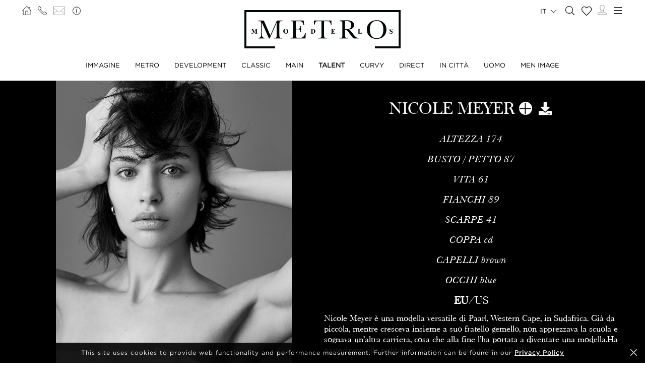

--- FILE ---
content_type: text/html; charset=UTF-8
request_url: https://www.metromodels.com/it/talent/1193-nicole-meyer/
body_size: 12855
content:
<!DOCTYPE html PUBLIC "-//W3C//DTD XHTML 1.0 Strict//EN" "http://www.w3.org/TR/xhtml1/DTD/xhtml1-strict.dtd">
<html xmlns="http://www.w3.org/1999/xhtml" xml:lang=“en-US”>
<head>
    <!--[if IE]>
    <meta http-equiv="X-UA-Compatible" content="IE=edge,chrome=1"><![endif]-->
    <meta name="viewport" content="width=device-width,initial-scale=1"/>
    <meta http-equiv="Content-Type" content="text/xhtml+xml; charset=utf-8"/>
    <meta http-equiv=“content-language” content=“en-US” />
    <meta name=“language” content=“en-US” />
    <meta name=“google” content=“notranslate” />
    <meta name="google-site-verification" content="qZaLBiVv0jTM3wkfsdloauaRcEiLrAeu_bpTqv3yXWE" />
        <!-- Google tag (gtag.js) -->
    <script async src="https://www.googletagmanager.com/gtag/js?id=G-NTBXP3N1CM"></script>
    <script>
    window.dataLayer = window.dataLayer || [];
    function gtag(){dataLayer.push(arguments);}
    gtag('js', new Date());
    gtag('config', 'G-NTBXP3N1CM');
    </script>
    <!-- End Of Google tag (gtag.js) -->
    <!-- Meta Pixel Code -->
        <!--End Meta Pixel Code-->
    <script type="text/javascript" src="https://www.metromodels.com/js/jquery/jquery-1.11.0.min.js"></script>
    <script type="text/javascript" src="https://www.metromodels.com/js/lazyload/jquery.lazyload.min.js"></script>
    <script type="text/javascript" src="https://www.metromodels.com/js/smartresize/smartresize.js"></script>
    <script type="text/javascript" src="https://www.metromodels.com/js/upload/jquery.form.min.js"></script>
    <script type="text/javascript"src="https://www.metromodels.com/js/infinitescroll/jquery.infinitescroll.min.js"></script>
    <script type="text/javascript" src="https://www.metromodels.com/js/masonry/masonry.pkgd.min.js"></script>
    <script type="text/javascript" src="https://www.metromodels.com/js/slick/slick.js"></script>
    <script type="text/javascript" src="https://www.metromodels.com/js/cycle/jquery.cycle.lite.js"></script>
    <script type="text/javascript" src="https://www.metromodels.com/js/cookie-validator/cookie-validator.js"></script>
    <script src="https://maps.googleapis.com/maps/api/js?key=AIzaSyAiDOg2W5hDg-Zi_S0-0juQVShqsQdhsfI"></script>
    <link rel="canonical" href="https://www.metromodels.com/it/talent/1193-nicole-meyer/" />
    <link rel="alternate" href="https://www.metromodels.com/da/talent/1193-nicole-meyer/" hreflang="da-DK" />
    <link rel="alternate" href="https://www.metromodels.com/de/talent/1193-nicole-meyer/" hreflang="de-DE" />
    <link rel="alternate" href="https://www.metromodels.com/en/talent/1193-nicole-meyer/" hreflang="en-US" />
    <link rel="alternate" href="https://www.metromodels.com/fr/talent/1193-nicole-meyer/" hreflang="fr-FR" />
    <link rel="alternate" href="https://www.metromodels.com/it/talent/1193-nicole-meyer/" hreflang="it-IT" />
    <link rel="alternate" href="https://www.metromodels.com/nl/talent/1193-nicole-meyer/" hreflang="nl-NL" />
    <link rel="alternate" href="https://www.metromodels.com/ru/talent/1193-nicole-meyer/" hreflang="ru-RU" />
    <link rel="alternate" href="https://www.metromodels.com/es/talent/1193-nicole-meyer/" hreflang="es-ES" />
    <link rel="alternate" href="https://www.metromodels.com/cn/talent/1193-nicole-meyer/" hreflang="zh-CN" />

    <link href="https://www.metromodels.com/js/slick/slick.css" rel="stylesheet" type="text/css"/>
    <link href="https://www.metromodels.com/js/font-awesome-pro/css/fontawesome-all.min.css" rel="stylesheet" type="text/css" />
    <link href="https://www.metromodels.com/js/slick/slick-theme.css" rel="stylesheet" type="text/css"/>
    <link href="https://www.metromodels.com/js/rrssb/rrssb.css" rel="stylesheet" type="text/css"/>
    <link href="https://www.metromodels.com/css/mediaslide.css?ver=1.9" rel="stylesheet" type="text/css"/>
    <link href="https://www.metromodels.com/css/responsive.css?ver=1.3" rel="stylesheet" type="text/css"/>
    <link href="https://www.metromodels.com/css/animate.min.css" rel="stylesheet" type="text/css"/>
    <link href="https://www.metromodels.com/css/cookie-validator.css" rel="stylesheet" type="text/css" />
    <link rel="apple-touch-icon" sizes="144x144" href="/favicon/apple-touch-icon.png">
    <link rel="icon" type="image/png" sizes="32x32" href="/favicon/favicon-32x32.png">
    <link rel="icon" type="image/png" sizes="16x16" href="/favicon/favicon-16x16.png">
    <link rel="manifest" href="/favicon/site.webmanifest">
    <link rel="mask-icon" href="/favicon/safari-pinned-tab.svg" color="#5bbad5">
    <meta name="msapplication-TileColor" content="#da532c">
    <meta name="theme-color" content="#ffffff">

        <title>Nicole Meyer | METRO Models</title>
<meta http-equiv="Content-Type" content="text/xhtml+xml; charset=utf-8" />
<meta name="robots" content="index, follow, all" />
<meta name="AUTHOR" content="mediaslide.com" />
<meta name="copyright" content="mediaslide.com" />

<!-- for Google -->
<meta name="description" content="Nicole Meyer is a versatile model from Paarl, Western Cape, in South Africa. Even as a young girl, growing up with her twin brother, she did not appreciate school and sought another career, eventually leading her to become a model. She has completed ads for Guess, Anion timepieces, Adil Isik Lookbook for Fall/Winter 2011 and 2012, plus Anjalee and Arjun Kapoor. Nicole Meyer also modeled for Maisha bags Fall/Winter 2011, Christopher Strong, Ann Summers, Lipsy London, and Sportalm.Besides her advertising expertise, she is also a strong model in editorials. She was the cover model of Grazia Croatia, Conleys, T3 UK, Melissa Odabash, and Besame. Meyer was also the cover girl for FHM South Africa in March 2014. Nicole Meyer was also within the pages as a model for editorials in Institute Style, South Africa Swimsuit, Adorn magazine, Woman’s Health, L’Officiel India, GQ, Esquire, 12 magazine, Luxury Aficionados, and, perhaps most notably, Sports Illustrated South Africa." />
<meta name="keywords" content="" />

<!-- for Facebook -->          
<meta property="og:title" content="Nicole Meyer | METRO Models" />
<meta property="og:type" content="article" />
<meta property="og:image" content="https://mediaslide-europe.storage.googleapis.com/metromodels/pictures/1193/14290/large-1742382711-4f1939e887ed252ff406cb0c3a3677b9.jpg" />
<meta property="og:url" content="https://www.metromodels.com/it/talent/1193-nicole-meyer/" />
<meta property="og:description" content="Nicole Meyer is a versatile model from Paarl, Western Cape, in South Africa. Even as a young girl, growing up with her twin brother, she did not appreciate school and sought another career, eventually leading her to become a model. She has completed ads for Guess, Anion timepieces, Adil Isik Lookbook for Fall/Winter 2011 and 2012, plus Anjalee and Arjun Kapoor. Nicole Meyer also modeled for Maisha bags Fall/Winter 2011, Christopher Strong, Ann Summers, Lipsy London, and Sportalm.Besides her advertising expertise, she is also a strong model in editorials. She was the cover model of Grazia Croatia, Conleys, T3 UK, Melissa Odabash, and Besame. Meyer was also the cover girl for FHM South Africa in March 2014. Nicole Meyer was also within the pages as a model for editorials in Institute Style, South Africa Swimsuit, Adorn magazine, Woman’s Health, L’Officiel India, GQ, Esquire, 12 magazine, Luxury Aficionados, and, perhaps most notably, Sports Illustrated South Africa." />

<!-- for Twitter -->          
<meta name="twitter:card" content="summary" />
<meta name="twitter:title" content="Nicole Meyer | METRO Models" />
<meta name="twitter:description" content="Nicole Meyer is a versatile model from Paarl, Western Cape, in South Africa. Even as a young girl, growing up with her twin brother, she did not appreciate school and sought another career, eventually leading her to become a model. She has completed ads for Guess, Anion timepieces, Adil Isik Lookbook for Fall/Winter 2011 and 2012, plus Anjalee and Arjun Kapoor. Nicole Meyer also modeled for Maisha bags Fall/Winter 2011, Christopher Strong, Ann Summers, Lipsy London, and Sportalm.Besides her advertising expertise, she is also a strong model in editorials. She was the cover model of Grazia Croatia, Conleys, T3 UK, Melissa Odabash, and Besame. Meyer was also the cover girl for FHM South Africa in March 2014. Nicole Meyer was also within the pages as a model for editorials in Institute Style, South Africa Swimsuit, Adorn magazine, Woman’s Health, L’Officiel India, GQ, Esquire, 12 magazine, Luxury Aficionados, and, perhaps most notably, Sports Illustrated South Africa." />
<meta name="twitter:image" content="https://mediaslide-europe.storage.googleapis.com/metromodels/pictures/1193/14290/large-1742382711-4f1939e887ed252ff406cb0c3a3677b9.jpg" />
</head>
<body><div class="menu">
	<div class="menuDesktop">
        <div class="menuSpace">
            <ul class="menuCorner" id="cornerLeft">
                <li><a   href="https://www.metromodels.com/it/"><img title="Metro Models" alt="Metro Models" src="https://www.metromodels.com/images/home.png" style="width: 18px;"/></a></li>
                <li><a   href="https://www.metromodels.com/it/contact-us/"><img title="Metro Models Contact" alt="Metro Models Contact" src="https://www.metromodels.com/images/phone.png" style="width: 18px;"/></a></li>
                <li><a   href="https://www.metromodels.com/it/contact-us/"><img title="Metro Models Contact" alt="Metro Models Contact" src="https://www.metromodels.com/images/mail.svg" style="width: 22px;"/></a></li>
                <li><a   href="https://www.metromodels.com/it/model-agency-zurich/"><img title="Metro Models Agency" alt="Metro Models Agency" src="https://www.metromodels.com/images/agency.png" style="width: 22px;"/></a></li>
            </ul>
            <div class="menuLogo">
                <a   href="https://www.metromodels.com/it/">
                    <img title="Metro Models" alt="Metro Models" src="https://www.metromodels.com/images/logo.png" />
                </a>
            </div>
            <div class="menuNavigation">
                <ul class="hideOnReduced">
                    <li ><a href="https://www.metromodels.com/it/image/" title="Metro Models Image">IMMAGINE</a></li>
                    <li ><a href="https://www.metromodels.com/it/metro/" title="Metro Models Metro">METRO</a></li>
                    <li ><a href="https://www.metromodels.com/it/development/" title="Metro Models Development">DEVELOPMENT</a></li>
                    <li ><a href="https://www.metromodels.com/it/classic/" title="Metro Models Classic">CLASSIC</a></li>
                    <li ><a href="https://www.metromodels.com/it/main/" title="Metro Models Main">MAIN</a></li>
                    <li class="menuSelected"><a href="https://www.metromodels.com/it/talent/" title="Metro Models Talent">TALENT</a></li>
                    <li ><a href="https://www.metromodels.com/it/curvy/" title="Metro Models Curvy">CURVY</a></li>
                    <li ><a href="https://www.metromodels.com/it/direct/" title="Metro Models Direct">DIRECT</a></li>
                    <li ><a href="https://www.metromodels.com/it/in-town/" title="Metro Models In Town">IN CITTÀ</a></li>
                    <li ><a href="https://www.metromodels.com/it/men/" title="Metro Models Men">UOMO</a></li>
                    <li ><a href="https://www.metromodels.com/it/men-image/" title="Metro Models Men Image">MEN IMAGE</a></li>
                </ul>
            </div>
            <ul class="menuCorner" id="cornerRight">
                <li class="multiLanguage">
                    <span class="language-selected">it <i class="fal fa-chevron-down"></i></span>
                    <ul class="dropdown">
                        <li><a href="https://www.metromodels.com/en/talent/1193-nicole-meyer/">English</li>
                        <li><a href="https://www.metromodels.com/de/talent/1193-nicole-meyer/">Deutsch</a></li>
                        <li><a href="https://www.metromodels.com/fr/talent/1193-nicole-meyer/">Français</a></li>
                        <li><a href="https://www.metromodels.com/it/talent/1193-nicole-meyer/">Italiano</a></li>
                        <li><a href="https://www.metromodels.com/es/talent/1193-nicole-meyer/">Español</a></li>
                        <li><a href="https://www.metromodels.com/cn/talent/1193-nicole-meyer/">中国人</a></li>
                        <li><a href="https://www.metromodels.com/ru/talent/1193-nicole-meyer/">русский</a></li>
                        <li><a href="https://www.metromodels.com/nl/talent/1193-nicole-meyer/">Nederlands</a></li>
                        <li><a href="https://www.metromodels.com/da/talent/1193-nicole-meyer/">Dansk</a></li>
                    </ul>
                </li>
                <li><a href="https://www.metromodels.com/it/model-search/"><i class="fal fa-search" style="font-size: 18px; width: 18px;"></i></a></li>
                <li class="shortlistCounter" style="position: relative;">
                    <a  href="https://www.metromodels.com/it/my-selection/">
                        <span class="fa-stack fa-lg shortlistCounter" style="font-size: 10px;">
                            <i class="fal fa-heart fa-stack-2x"></i>
                            <i class="fa fa-stack-1x shortlistCounterOverlay"></i>
                        </span>
                    </a>
                </li>
                <li><a   href="https://www.metromodels.com/it/for-models/"><img src="https://www.metromodels.com/images/me.svg" style="width: 18px;" title="Metro Models Become a model" alt="Metro Models Become a model"/></a></li>
                <li id="desktop-menu-burger">
                    <i id="desktop-menu-open" onclick="openDesktopMenu();" class="fal fa-bars" style="font-size: 19px; width: 19px;"></i>
                    <i id="desktop-menu-close" onclick="closeDesktopMenu();" class="fal fa-times" style="font-size: 19px; width: 19px;"></i>
                </li>
            </ul>
        </div>
        <div class="menuDropDown">
            <div class="menuDropDownSpace">
                <div>
                    <ul>
                        <li><a   href="https://www.metromodels.com/it/model-agency-zurich/">IMMAGINE</a></li>
                        <li><a   href="https://www.metromodels.com/it/contact-us/">CONTATTI</a></li>
                        <li><a href="https://www.metromodels.com/terms/terms_en.pdf" target="_blank">TERMINI E CONDIZIONI</a></li>
                    </ul>
                </div>
                <div>
                    <ul>
                        <li><a   href="https://www.metromodels.com/it/news/">NOTIZIE</a></li>
                        <li><a   href="https://www.metromodels.com/it/polaroids/">POLAROID MODELLE</a></li>
                        <li><a   href="https://www.metromodels.com/it/model-industry-news/">CULTURA</a></li>
                    </ul>
                </div>
                <div>
                    <ul>
                        <li><a   href="https://www.metromodels.com/it/for-models/">DIVENTA UNA MODELLA</a></li>
                        <li><a   href="https://www.metromodels.com/it/career/">CARRIERA</a></li>
                        <li><a   href="https://www.metromodels.com/it/model-search/">RICERCA</a></li>
                    </ul>
                </div>
                <div>
                    <ul>
                        <li>
                            <a>SEGUICI</a>
                            <ul>
                                <li><a href="https://www.instagram.com/metromodels1/" target="_blank"><img title="Metro Models Instagram" alt="Metro Models Instagram" src="https://www.metromodels.com/images/instagram.svg" /></a></li>
                                <li><a href="https://www.facebook.com/metromodelsgmbh/" target="_blank"><img title="Metro Models Facebook" alt="Metro Models Facebook" src="https://www.metromodels.com/images/facebook.svg" /></a></li>
                                <li><a href="https://vk.com/metromodels" target="_blank"><img title="Metro Models VK" alt="Metro Models VK" src="https://www.metromodels.com/images/vk.svg" /></a></li>
                                <li><a href="mailto:info@metromodels.com"><img title="Metro Models Contact" alt="Metro Models Contact" src="https://www.metromodels.com/images/newsletter.svg" /></a></li>
                            </ul>
                        </li>
                    </ul>
                </div>
            </div>
        </div>
    </div>
	<div class="menuMobile">
		<div id="mobile-menu">
			<div>
				<a id="mobile-menu-open" onclick="openMobileMenu(); return false;"  href="#">
                    <i class="fal fa-bars" style="font-size: 26px; position: fixed; left: 18px; top: 16px;"></i>
				</a>
				<a id="mobile-menu-close" style="position: fixed; display: none; float: right; margin-right: 20px; margin-top: 5px;" onclick="closeMobileMenu(); return false" href="#">
                    <i class="fal fa-times" style="font-size: 26px; position: fixed; left: 18px; top: 16px;"></i>
				</a>
			</div>
			<div class="logoMobile">
				<a   href="https://www.metromodels.com/it/" style="display: block;">
					<img title="Metro Models" alt="Metro Models" src="https://www.metromodels.com/images/logo.png" style="width: 100%; padding-top: 10px;" pagespeed_no_transform />
				</a>
			</div>
		</div>
		<div id="mobile-menu-content">
			<ul id="nav">
				<li>
					<a href="#">MODELLE</a>
					<ul>
						<li>
							<a   href="https://www.metromodels.com/it/image/">IMMAGINE</a>
						</li>
                        <li>
                            <a   href="https://www.metromodels.com/it/metro/">METRO</a>
                        </li>
                        <li>
                            <a   href="https://www.metromodels.com/it/development/">DEVELOPMENT</a>
                        </li>
                        <li>
                            <a   href="https://www.metromodels.com/it/classic/">CLASSIC</a>
                        </li>
						<li>
							<a   href="https://www.metromodels.com/it/main/">MAIN</a>
						</li>
                        <li>
                            <a   href="https://www.metromodels.com/it/talent/">TALENT</a>
                        </li>
                        <li>
                            <a   href="https://www.metromodels.com/it/curvy/">CURVY</a>
                        </li>
                        <li>
                            <a   href="https://www.metromodels.com/it/direct/">DIRECT</a>
                        </li>
                        <li>
                            <a   href="https://www.metromodels.com/it/in-town/">IN CITTÀ</a>
                        </li>
                        <li>
                            <a   href="https://www.metromodels.com/it/men/">UOMO</a>
                        </li>
                        <li>
                            <a   href="https://www.metromodels.com/it/men-image/">MEN IMAGE</a>
                        </li>
					</ul>
				</li>
                <li>
                    <a   href="https://www.metromodels.com/it/polaroids/">POLAROID MODELLE</a>
                </li>
                <li>
                    <a   href="https://www.metromodels.comit/news/">NOTIZIE</a>
                </li>
                <li>
                    <a   href="https://www.metromodels.com/it/model-industry-news/">CULTURA</a>
                </li>
				<li>
					<a   href="https://www.metromodels.com/it/model-agency-zurich/">AGENZIA</a>
				</li>
				<li>
					<a   href="https://www.metromodels.com/it/contact-us/">CONTATTI</a>
				</li>
                <li>
                    <a   href="https://www.metromodels.com/it/for-models/">DIVENTA UNA MODELLA</a>
                </li>
                <li>
                    <a   href="https://www.metromodels.com/it/career/">CARRIERA</a>
                </li>
                <li>
                    <a   href="https://www.metromodels.com/it/model-search/">RICERCA</a>
                </li>
                <li>
                    <a   href="https://www.metromodels.com/it/my-selection/">
                        SELEZIONE                        <span class="fa-stack fa-lg shortlistCounter" style="font-size: 10px;">
                            <i class="fal fa-heart fa-stack-2x"></i>
                            <i class="fa fa-stack-1x shortlistCounterOverlay"></i>
                        </span>
                    </a>
                </li>
			</ul>
		</div>
		<div id="searchBar" class="submenu">
			<div class="searchBarInput">
				<input type="text" name="searchModels" class="searchModels" placeholder="CERCA MODELLO" />
			</div>
		</div>
	</div>
    <div id="backTop">
        <img title="Metro Models Go Up" alt="Metro Models Go Up" src="https://www.metromodels.com/images/back_top.png" />
    </div>
</div>
<div id="navigation" class="fade-delay-1">
    <div class="book page">
        <div class="bookDesktop">
            <div class="bookHeader">
                <div class="bookHeaderContainer">
                                        <img class="portrait" alt="Nicole Meyer" title="Nicole Meyer" src="https://mediaslide-europe.storage.googleapis.com/metromodels/pictures/1193/14290/large-1742382818-31850e1ad9c4cbc2d91a181daf041350.jpg" />                </div>
                <div class="bookHeaderContainer">
                    <div class="bookModelHeader">
                        <div class="bookModelName">Nicole Meyer</div>
                        <ul>    <li style="position: relative;">
        <a class="selection_add_1193" href="#" onclick="selection('add', 1193, 'talent'); return false;" title="Add to shortlist" style="">
            <i class="fal fa-plus fa_with_bg" aria-hidden="true" style="color: #000; width: 26px; font-size: 26px; text-align: center;"></i>
        </a>
        <a class="selection_remove_1193" href="#" onclick="selection('remove', 1193, 'talent'); return false;" title="Remove from shortlist" style="display: none;">
            <i class="fal fa-minus fa_with_bg" aria-hidden="true" style="color: #000; width: 26px; font-size: 26px; text-align: center;"></i>
        </a>
    </li>
    <li class="showDownloadable" style="cursor: pointer;">
        <i class="fas fa-download" title="Download PDF" aria-hidden="true" style="width: 26px; font-size: 26px;"></i>
    </li>
    <li class="showMeasurements" style="display: none; cursor: pointer;">
        <i class="fas fa-align-left" title="Show Measurements" aria-hidden="true" style="width: 26px; font-size: 26px;"></i>
    </li></ul>
                    </div>
                    <ul class="bookModelMeasurements">
                            <li class="bookMeasurement">
        <span class="mType">ALTEZZA</span> <span class="mValue typeEU">174</span><span class="mValue typeUS">5' 8½''</span>
    </li>    <li class="bookMeasurement">
        <span class="mType">BUSTO / PETTO</span> <span class="mValue typeEU">87</span><span class="mValue typeUS">34½''</span>
    </li>    <li class="bookMeasurement">
        <span class="mType">VITA</span> <span class="mValue typeEU">61</span><span class="mValue typeUS">24''</span>
    </li>    <li class="bookMeasurement">
        <span class="mType">FIANCHI</span> <span class="mValue typeEU">89</span><span class="mValue typeUS">35''</span>
    </li>    <li class="bookMeasurement">
        <span class="mType">SCARPE</span> <span class="mValue typeEU">41</span><span class="mValue typeUS">10</span>
    </li>    <li class="bookMeasurement" >
        <span class="mtype" >COPPA</span> <span class="mValue" >CD</span>
    </li>    <li class="bookMeasurement">
        <span class="mType">CAPELLI</span> <span class="mValue">Brown</span>
    </li>    <li class="bookMeasurement">
        <span class="mType">OCCHI</span> <span class="mValue">Blue</span>
    </li>    <li class="measurePicker bookMeasurement">
        <span class="pickerEU" >EU</span>/<span class="pickerUS">US</span>
    </li>                    <li class="bookDownload">
                        <a href="https://www.metromodels.com/download.php?model_pictures_category_id=14290&model_id=1193" title="Download Portafoglio PDF" target="_blank">
                            Portafoglio
                        </a>
                    </li>                    <li class="bookDownload">
                        <a href="https://www.metromodels.com/download.php?model_pictures_category_id=15634&model_id=1193" title="Download Polaroid PDF" target="_blank">
                            Polaroid
                        </a>
                    </li>        <li class="bookDownload">
            <a href="https://www.metromodels.com/showcard.php?id=1193" title="Download Showcard PDF" rel="nofollow" target="_blank">
                Showcard
            </a>
        </li>                    </ul>
                    <div class='bookModelBio'>Nicole Meyer è una modella versatile di Paarl, Western Cape, in Sudafrica. Già da piccola, mentre cresceva insieme a suo fratello gemello, non apprezzava la scuola e sognava un'altra carriera, cosa che alla fine l'ha portata a diventare una modella.Ha partecipato alle pubblicità di Guess, Anion time ... <a   href="https://www.metromodels.com/it/talent/1193-nicole-meyer/bio/">DI PIÙ</div>                </div>
            </div>
            <ul class="bookNavigation">                        <li><a   class="bookSelected" href="https://www.metromodels.com/it/talent/1193-nicole-meyer/">Portafoglio</a></li>                    <li><a    href="https://www.metromodels.com/it/talent/1193-nicole-meyer/15634-polaroids/">Polaroid</a></li><li><a   href="https://www.metromodels.com/it/talent/1193-nicole-meyer/social/">Sociale</a></li>             <li><a   href="https://www.metromodels.com/it/talent/1193-nicole-meyer/6927-videos/">Video</a></li><li><a   href="https://www.metromodels.com/it/talent/1193-nicole-meyer/bio/">Bio</a></li><li><a   href="https://www.metromodels.com/it/talent/1193-nicole-meyer/news/">NOTIZIE</a></li></ul>
            <div id="bookResult">
                <div class="bookGallery">
                    <div>
                                                <div class="bookGalleryElement">
                            <img class="not-loaded" alt="Nicole Meyer" title="Nicole Meyer" src="https://www.metromodels.com/images/grey.gif" data-original="https://mediaslide-europe.storage.googleapis.com/metromodels/pictures/1193/14290/large-1742382711-4f1939e887ed252ff406cb0c3a3677b9.jpg" width="2400" height="3000" style="width: 100%;"/>
                        </div>                        <div class="bookGalleryElement">
                            <img class="not-loaded" alt="Nicole Meyer" title="Nicole Meyer" src="https://www.metromodels.com/images/grey.gif" data-original="https://mediaslide-europe.storage.googleapis.com/metromodels/pictures/1193/14290/large-1742382818-31850e1ad9c4cbc2d91a181daf041350.jpg" width="800" height="1000" style="width: 100%;"/>
                        </div>                        <div class="bookGalleryElement">
                            <img class="not-loaded" alt="Nicole Meyer" title="Nicole Meyer" src="https://www.metromodels.com/images/grey.gif" data-original="https://mediaslide-europe.storage.googleapis.com/metromodels/pictures/1193/14290/large-1742382710-b18c57e87e368e6d7e3922558698c6f1.jpg" width="2400" height="3000" style="width: 100%;"/>
                        </div>                        <div class="bookGalleryElement">
                            <img class="not-loaded" alt="Nicole Meyer" title="Nicole Meyer" src="https://www.metromodels.com/images/grey.gif" data-original="https://mediaslide-europe.storage.googleapis.com/metromodels/pictures/1193/14290/large-1742382826-9706048d1538ec580fdc6ed7cc321c42.jpg" width="1151" height="1500" style="width: 100%;"/>
                        </div>                        <div class="bookGalleryElement">
                            <img class="not-loaded" alt="Nicole Meyer" title="Nicole Meyer" src="https://www.metromodels.com/images/grey.gif" data-original="https://mediaslide-europe.storage.googleapis.com/metromodels/pictures/1193/14290/large-1742382825-c2816b65f26f626378001ddbea59211f.jpg" width="1190" height="1500" style="width: 100%;"/>
                        </div>                        <div class="bookGalleryElement">
                            <img class="not-loaded" alt="Nicole Meyer" title="Nicole Meyer" src="https://www.metromodels.com/images/grey.gif" data-original="https://mediaslide-europe.storage.googleapis.com/metromodels/pictures/1193/14290/large-1742382821-511b785b67f9911fb301ef20f810563f.jpg" width="800" height="1000" style="width: 100%;"/>
                        </div>                        <div class="bookGalleryElement">
                            <img class="not-loaded" alt="Nicole Meyer" title="Nicole Meyer" src="https://www.metromodels.com/images/grey.gif" data-original="https://mediaslide-europe.storage.googleapis.com/metromodels/pictures/1193/14290/large-1742382722-71110662896107061a6fc3568c706bf5.jpg" width="750" height="934" style="width: 100%;"/>
                        </div>                        <div class="bookGalleryElement">
                            <img class="not-loaded" alt="Nicole Meyer" title="Nicole Meyer" src="https://www.metromodels.com/images/grey.gif" data-original="https://mediaslide-europe.storage.googleapis.com/metromodels/pictures/1193/14290/large-1742382716-16a4ed67da235e66df626d17cfd89c6e.jpg" width="1125" height="1475" style="width: 100%;"/>
                        </div>                        <div class="bookGalleryElement">
                            <img class="not-loaded" alt="Nicole Meyer" title="Nicole Meyer" src="https://www.metromodels.com/images/grey.gif" data-original="https://mediaslide-europe.storage.googleapis.com/metromodels/pictures/1193/14290/large-1742382718-ac631b2b65ccb4feb1f1a0888bcc3095.jpg" width="1000" height="1500" style="width: 100%;"/>
                        </div>                        <div class="bookGalleryElement">
                            <img class="not-loaded" alt="Nicole Meyer" title="Nicole Meyer" src="https://www.metromodels.com/images/grey.gif" data-original="https://mediaslide-europe.storage.googleapis.com/metromodels/pictures/1193/14290/large-1742382702-567ef25e932dd5f7b56991931d9d1ff4.jpg" width="2206" height="2758" style="width: 100%;"/>
                        </div>                        <div class="bookGalleryElement">
                            <img class="not-loaded" alt="Nicole Meyer" title="Nicole Meyer" src="https://www.metromodels.com/images/grey.gif" data-original="https://mediaslide-europe.storage.googleapis.com/metromodels/pictures/1193/14290/large-1742382704-4e3d6fda84815e65bee38c46a254190e.jpg" width="2400" height="3000" style="width: 100%;"/>
                        </div>                        <div class="bookGalleryElement">
                            <img class="not-loaded" alt="Nicole Meyer" title="Nicole Meyer" src="https://www.metromodels.com/images/grey.gif" data-original="https://mediaslide-europe.storage.googleapis.com/metromodels/pictures/1193/14290/large-1742382714-3840629dd4987e28d9ff44cbf6c8990a.jpg" width="2227" height="2784" style="width: 100%;"/>
                        </div>                        <div class="bookGalleryElement">
                            <img class="not-loaded" alt="Nicole Meyer" title="Nicole Meyer" src="https://www.metromodels.com/images/grey.gif" data-original="https://mediaslide-europe.storage.googleapis.com/metromodels/pictures/1193/14290/large-1742382822-7b3293b0eb385b9589235612192e1ba2.jpg" width="800" height="1000" style="width: 100%;"/>
                        </div>                        <div class="bookGalleryElement">
                            <img class="not-loaded" alt="Nicole Meyer" title="Nicole Meyer" src="https://www.metromodels.com/images/grey.gif" data-original="https://mediaslide-europe.storage.googleapis.com/metromodels/pictures/1193/14290/large-1742382721-898e79620f3ba99241170196c6fc9f0f.jpg" width="750" height="928" style="width: 100%;"/>
                        </div>                        <div class="bookGalleryElement">
                            <img class="not-loaded" alt="Nicole Meyer" title="Nicole Meyer" src="https://www.metromodels.com/images/grey.gif" data-original="https://mediaslide-europe.storage.googleapis.com/metromodels/pictures/1193/14290/large-1742382724-54a1e9ffc2592a8222efb2a7f4767af8.jpg" width="666" height="1000" style="width: 100%;"/>
                        </div>                        <div class="bookGalleryElement">
                            <img class="not-loaded" alt="Nicole Meyer" title="Nicole Meyer" src="https://www.metromodels.com/images/grey.gif" data-original="https://mediaslide-europe.storage.googleapis.com/metromodels/pictures/1193/14290/large-1742382719-cc49c285008547773bed04a5499be23f.jpg" width="750" height="919" style="width: 100%;"/>
                        </div>                        <div class="bookGalleryElement">
                            <img class="not-loaded" alt="Nicole Meyer" title="Nicole Meyer" src="https://www.metromodels.com/images/grey.gif" data-original="https://mediaslide-europe.storage.googleapis.com/metromodels/pictures/1193/14290/large-1742382831-4ef90037c98d6e3fb5d1e238cb932bcd.jpg" width="1000" height="1500" style="width: 100%;"/>
                        </div>                        <div class="bookGalleryElement">
                            <img class="not-loaded" alt="Nicole Meyer" title="Nicole Meyer" src="https://www.metromodels.com/images/grey.gif" data-original="https://mediaslide-europe.storage.googleapis.com/metromodels/pictures/1193/14290/large-1742382723-b768f5138de7234f3c6ecb26b4cf8e3a.jpg" width="750" height="928" style="width: 100%;"/>
                        </div>                        <div class="bookGalleryElement">
                            <img class="not-loaded" alt="Nicole Meyer" title="Nicole Meyer" src="https://www.metromodels.com/images/grey.gif" data-original="https://mediaslide-europe.storage.googleapis.com/metromodels/pictures/1193/14290/large-1742382721-ab334c63432ab93a04ac0bdb030f4d83.jpg" width="750" height="934" style="width: 100%;"/>
                        </div>                        <div class="bookGalleryElement">
                            <img class="not-loaded" alt="Nicole Meyer" title="Nicole Meyer" src="https://www.metromodels.com/images/grey.gif" data-original="https://mediaslide-europe.storage.googleapis.com/metromodels/pictures/1193/14290/large-1742382715-a2a1d8337555e35a2f9d9399638f09c7.jpg" width="750" height="923" style="width: 100%;"/>
                        </div>                        <div class="bookGalleryElement">
                            <img class="not-loaded" alt="Nicole Meyer" title="Nicole Meyer" src="https://www.metromodels.com/images/grey.gif" data-original="https://mediaslide-europe.storage.googleapis.com/metromodels/pictures/1193/14290/large-1742382706-29d03a7939e317d6bab5698b9b651e8b.jpg" width="2400" height="3000" style="width: 100%;"/>
                        </div>                        <div class="bookGalleryElement">
                            <img class="not-loaded" alt="Nicole Meyer" title="Nicole Meyer" src="https://www.metromodels.com/images/grey.gif" data-original="https://mediaslide-europe.storage.googleapis.com/metromodels/pictures/1193/14290/large-1742382707-6499290fd13b9ffee8c2a7b06151a1dc.jpg" width="2400" height="3000" style="width: 100%;"/>
                        </div>                        <div class="bookGalleryElement">
                            <img class="not-loaded" alt="Nicole Meyer" title="Nicole Meyer" src="https://www.metromodels.com/images/grey.gif" data-original="https://mediaslide-europe.storage.googleapis.com/metromodels/pictures/1193/14290/large-1742382700-ce40fa286618380d6222640b3375283b.jpg" width="3000" height="2250" style="width: 100%;"/>
                        </div>                        <div class="bookGalleryElement">
                            <img class="not-loaded" alt="Nicole Meyer" title="Nicole Meyer" src="https://www.metromodels.com/images/grey.gif" data-original="https://mediaslide-europe.storage.googleapis.com/metromodels/pictures/1193/14290/large-1742382712-7f0a364f133aab037f665e6798fef0c2.jpg" width="3000" height="2250" style="width: 100%;"/>
                        </div>                        <div class="bookGalleryElement">
                            <img class="not-loaded" alt="Nicole Meyer" title="Nicole Meyer" src="https://www.metromodels.com/images/grey.gif" data-original="https://mediaslide-europe.storage.googleapis.com/metromodels/pictures/1193/14290/large-1742382828-9474c3c39ed26dc2e9cda2591b4afbf5.jpg" width="1519" height="1000" style="width: 100%;"/>
                        </div>                        <div class="bookGalleryElement">
                            <img class="not-loaded" alt="Nicole Meyer" title="Nicole Meyer" src="https://www.metromodels.com/images/grey.gif" data-original="https://mediaslide-europe.storage.googleapis.com/metromodels/pictures/1193/14290/large-1742382697-18423784e625f7f599797419f29c8a58.jpg" width="2400" height="3000" style="width: 100%;"/>
                        </div>                        <div class="bookGalleryElement">
                            <img class="not-loaded" alt="Nicole Meyer" title="Nicole Meyer" src="https://www.metromodels.com/images/grey.gif" data-original="https://mediaslide-europe.storage.googleapis.com/metromodels/pictures/1193/14290/large-1742382824-fc312bf524209cc604242b5295a23cb6.jpg" width="1155" height="1500" style="width: 100%;"/>
                        </div>                        <div class="bookGalleryElement">
                            <img class="not-loaded" alt="Nicole Meyer" title="Nicole Meyer" src="https://www.metromodels.com/images/grey.gif" data-original="https://mediaslide-europe.storage.googleapis.com/metromodels/pictures/1193/14290/large-1742382724-94721d6e5691268cd7d8f88b26bf075a.jpg" width="877" height="1170" style="width: 100%;"/>
                        </div>                        <div class="clear"></div>
                    </div>
                </div>
            </div>
        </div>
    </div>
</div>
    <div id="newsDetail" ></div>
<div class="footer">
    <div class="footerSpace">

        <div class="footerContainer">
            <div class="footerLogo">
                <a   href="https://www.metromodels.com/it/">
                    <img title="Metro Models" alt="Metro Models" src="https://www.metromodels.com/images/logo_white.png" />
                </a>
            </div>
            <form id="newsLetterForm" method="post" enctype="multipart/form-data" action="https://www.metromodels.com/server/newsletter.php">
                <div class="footerNewsLetterText">
                    <span class="newsLetterTitle">ISCRIVITI ALLA NEWSLETTER</span>
                    <span class="newsLetterExtra">iscriviti per ricevere le ultime novità e aggiornamenti</span>
                </div>
                <label class="newsletter_email">
                    <input id="newsletter_email" type="email" placeholder="EMAIL" name="newsletter_email" hidden />
                </label>
                <label class="newsletter_email_real">
                    <input id="newsletter_email_real" type="email" placeholder="EMAIL" name="newsletter_email_real" required/>
                </label>
                <input type="submit" />
                <div id="newsLetterOutputContainer">
                    <div id="newsLetterOutput">

                    </div>
                    <div id="closePopup" onclick="closeNewsLetterOutput(); return false;"><i class="fal fa-times" aria-hidden="true" style="font-size: 20px;"></i></div>
                </div>
            </form>
        </div>
        <div class="footerContainer footerNavigation">
            <ul>
                <li>
                    <a   href="https://www.metromodels.com/it/model-agency-zurich/">AGENZIA</a>
                </li>
                <li>
                    <a   href="https://www.metromodels.com/it/contact-us/">CONTATTI</a>
                </li>
                <li>
                    <a href="https://www.metromodels.com/terms/terms_en.pdf" target="_blank">TERMINI E CONDIZIONI</a>
                </li>
            </ul>
            <ul>
                <li>
                    <a   href="https://www.metromodels.com/it/news/">NOTIZIE</a>
                </li>
                <li>
                    <a   href="https://www.metromodels.com/it/polaroids/">POLAROID MODELLE</a>
                </li>
                <li>
                    <a   href="https://www.metromodels.com/it/model-industry-news/">CULTURA</a>
                </li>
            </ul>
            <ul>
                <li>
                    <a   href="https://www.metromodels.com/it/for-models/">DIVENTA UNA MODELLA</a>
                </li>
                <li>
                    <a   href="https://www.metromodels.com/it/career/">CARRIERA</a>
                </li>
                <li>
                    <a   href="https://www.metromodels.com/it/model-search/">RICERCA</a>
                </li>
            </ul>
            <ul>
                <li style="margin-bottom: 4px; height: auto;">
                    <a>SEGUICI</a>
                </li>
                <li>
                    <ul>
                        <li><a href="https://www.instagram.com/metromodels1/" target="_blank"><img alt="Metro Models Instagram" title="Metro Models Instagram" src="https://www.metromodels.com/images/instagram.svg" /></a></li>
                        <li><a href="https://www.facebook.com/metromodelsgmbh/" target="_blank"><img alt="Metro Models Facebook" title="Metro Models Facebook" src="https://www.metromodels.com/images/facebook.svg" /></a></li>
                        <li><a href="https://vk.com/metromodels" target="_blank"><img alt="Metro Models VK" title="Metro Models VK"  src="https://www.metromodels.com/images/vk.svg" /></a></li>
                        <li><a href="mailto:info@metromodels.com"><img alt="Metro Models Contact" title="Metro Models Contact" src="https://www.metromodels.com/images/newsletter.svg" /></a></li>
                    </ul>
                </li>
            </ul>
            <div class="clear"></div>
        </div>
        <div class="footerContainer" style="padding-bottom: 10px;">
            <span class="footerMetroModels">
                hweiz | Haldenstrasse 46, 8045 Zurich, Switzerland | + 41765233876
            </span>
            <span class="footerMediaslide">
                <a href="https://www.mediaslide.com" target="_blank">mediaslide model agency software</a>
            </span>
        </div>
    </div>
</div>
<script language="JavaScript">
    $(document).ready(function() {

        // OUTPUT
        closeNewsLetterOutput = function() {
            $('#outputContainer').hide();
        };
        $('#newsLetterOutputContainer').on('click', function (e) {
            var container = $('#newsLetterOutput');
            if (!container.is(e.target) && container.has(e.target).length === 0) {
                $('html, body').css('overflow-y', 'auto');
                $('#newsLetterOutputContainer').hide();
            }
        });

        afterSuccess = function()
        {
            $("#newsLetterOutput").html("<span style='font-weight: 600;'>Subscription request sent successfully!</span>");
            $('#newsLetterOutputContainer').fadeIn();
        };
        beforeSubmit = function(){
        };
        var options = {
            target:   '#newsLetterOutput',
            beforeSubmit:  beforeSubmit,
            success:       afterSuccess,
            resetForm: true
        };

        $('#newsLetterForm').submit(function() {
            $(this).ajaxSubmit(options);
            return false;
        });

    })
</script><script language="JavaScript">

    document.title = "Nicole Meyer | METRO Models";

    resizeBlocks = function() {
        var $c = $('.bookHeaderContainer');
        $c.height($c.width());
    };
    resizeBlocks();

    $(document).ready(function() {

        $(".lazy").lazyload({
            threshold : 200,
            effect : "fadeIn"
        });

        // LANG
        setMeasurements = function(measurements) {
            if(measurements === 'eu') {
                sessionStorage.setItem("measurements", "eu");
                $('.measurePicker span').removeClass('menuSelected');
                $('.typeUS').hide();
                $('.typeEU').show();
                $('.pickerEU').addClass('menuSelected');
            }
            else if(measurements === 'us') {
                sessionStorage.setItem("measurements", "us");
                $('.measurePicker span').removeClass('menuSelected');
                $('.typeEU').hide();
                $('.typeUS').show();
                $('.pickerUS').addClass('menuSelected');
            }
        };
        $('.pickerEU').click(function() {
            setMeasurements('eu');
        });
        $('.pickerUS').click(function() {
            setMeasurements('us');
        });

        loadMeasurements = function() {
            var measurements = sessionStorage.getItem("measurements");
            if(measurements === 'us' || measurements === undefined) {
                setMeasurements('us');
            } else {
                setMeasurements('eu');
            }
        };
        loadMeasurements();

        $('.showDownloadable').on('click',function() {
            $('.bookMeasurement').hide();
            $('.bookDownload').show();

            $(this).hide();
            $('.showMeasurements').show();
        });

        $('.showMeasurements').on('click',function() {
            $('.bookDownload').hide();
            $('.bookMeasurement').show();

            $(this).hide();
            $('.showDownloadable').show();
        });

        // MODEL GALLERY
        $('img.not-loaded').lazyload({
            effect: 'fadeIn',
            threshold : 600,
            load: function() {
                $(this).removeClass("not-loaded");
                $(this).css('height', 'auto');
            }
        });
        function resizeBlankImages() {
            $('img.not-loaded').each(function () {
                var originalWidth = $(this).attr('width');
                var originalHeight = $(this).attr('height');
                var ratioH = originalWidth/originalHeight;
                var width = $(this).width();
                var height = width/ratioH;
                $(this).height(height);
            });
        }

        resizeBlankImages();
        var $container = $('.bookGallery');
        $container.masonry({
            transitionDuration: 0,
            itemSelector: '.bookGalleryElement'
        });

        $(window).resize(function(){
            resizeBlocks();
        });

        setTimeout(function() {
            $(window).trigger('resize');
        }, 1000);

    });
</script><script language="JavaScript" id="indexScript">
    $(document).ready(function() {


        $(".multiLanguage span").on("click", function(){
            if ($('.multiLanguage').hasClass('active')){
                closeDropdown();
            } else {
                openDropdown();
            }
        });
        openDropdown = function (name) {
            $(".multiLanguage").removeClass("active");
            $(".multiLanguage ").addClass("active");
        };

        closeDropdown = function (name) {
            $(".multiLanguage ").removeClass("active");
            $(".multiLanguage ").removeClass("active");
        };

        var nb_selection = 0;
        if(nb_selection > 0) {
            $('.shortlistCounterOverlay').html(nb_selection);
        }

        var url = window.location.href.split(/^(([^:\/?#]+):)?(\/\/([^\/?#]*))?([^?#]*)(\?([^#]*))?(#(.*))?/);
        regEx_1 = url[5].split("/")[1];

        menuSelected = function (category) {

            $('.menuNavigation li').removeClass('menuSelected');
            $('.menuDropDownSpace li').removeClass('menuSelected');
            $('.footerNavigation li').removeClass('menuSelected');
            $('#nav li').removeClass('menuSelected');

            if(category === 'image') {
                //DESKTOP
                $('.menuNavigation li:nth-of-type(1)').addClass('menuSelected');

                //MOBILE
                $('#nav li:nth-of-type(1)').addClass('menuSelected');
            } else if (regEx_1 === 'metro') {
                //DESKTOP
                $('.menuNavigation li:nth-of-type(2)').addClass('menuSelected');

                //MOBILE
                $('#nav li:nth-of-type(1)').addClass('menuSelected');
            } else if (regEx_1 === 'development') {
                //DESKTOP
                $('.menuNavigation li:nth-of-type(3)').addClass('menuSelected');

                //MOBILE
                $('#nav li:nth-of-type(1)').addClass('menuSelected');
            } else if (regEx_1 === 'classic') {
                //DESKTOP
                $('.menuNavigation li:nth-of-type(4)').addClass('menuSelected');

                //MOBILE
                $('#nav li:nth-of-type(1)').addClass('menuSelected');
            } else if (regEx_1 === 'main') {
                //DESKTOP
                $('.menuNavigation li:nth-of-type(5)').addClass('menuSelected');

                //MOBILE
                $('#nav li:nth-of-type(1)').addClass('menuSelected');
            }
            else if (regEx_1 === 'talent') {
                //DESKTOP
                $('.menuNavigation li:nth-of-type(6)').addClass('menuSelected');

                //MOBILE
                $('#nav li:nth-of-type(1)').addClass('menuSelected');
            }
            else if (regEx_1 === 'curvy') {
                //DESKTOP
                $('.menuNavigation li:nth-of-type(7)').addClass('menuSelected');

                //MOBILE
                $('#nav li:nth-of-type(1)').addClass('menuSelected');
            }
            else if (regEx_1 === 'men') {
                //DESKTOP
                $('.menuNavigation li:nth-of-type(8)').addClass('menuSelected');

                //MOBILE
                $('#nav li:nth-of-type(1)').addClass('menuSelected');
            }
            else if (regEx_1 === 'men-development') {
                //DESKTOP
                $('.menuNavigation li:nth-of-type(9)').addClass('menuSelected');

                //MOBILE
                $('#nav li:nth-of-type(1)').addClass('menuSelected');
            }
            else if (regEx_1 === 'model-search') {
                //DESKTOP
                $('.menuDropDownSpace div:nth-child(3) ul li:nth-child(3)').addClass('menuSelected');

                //FOOTER
                $('.footerNavigation ul:nth-child(3) li:nth-child(3)').addClass('menuSelected');

                //MOBILE
                $('#nav li:nth-of-type(9)').addClass('menuSelected');
            } else if (regEx_1 === 'my-selection') {
                //DESKTOP
                $('.sideNavigation li:nth-of-type(8)').addClass('menuSelected');

                //MOBILE
                $('#nav li:nth-of-type(10)').addClass('menuSelected');
            } else if (regEx_1 === 'for-models') {
                //DESKTOP
                $('.menuDropDownSpace div:nth-child(3) ul li:nth-child(1)').addClass('menuSelected');

                //FOOTER
                $('.footerNavigation ul:nth-child(3) li:nth-child(1)').addClass('menuSelected');

                //MOBILE
                $('#nav li:nth-of-type(7)').addClass('menuSelected');
            } else if (regEx_1 === 'model-agency-zurich') {
                //DESKTOP
                $('.menuDropDownSpace div:nth-child(1) ul li:nth-child(1)').addClass('menuSelected');

                //FOOTER
                $('.footerNavigation ul:nth-child(1) li:nth-child(1)').addClass('menuSelected');

                //MOBILE
                $('#nav li:nth-of-type(5)').addClass('menuSelected');
            } else if (regEx_1 === 'contact-us') {
                //DESKTOP
                $('.menuDropDownSpace div:nth-child(1) ul li:nth-child(2)').addClass('menuSelected');

                //FOOTER
                $('.footerNavigation ul:nth-child(1) li:nth-child(2)').addClass('menuSelected');

                //MOBILE
                $('#nav li:nth-of-type(6)').addClass('menuSelected');
            } else if (regEx_1 === 'news') {
                //DESKTOP
                $('.menuDropDownSpace div:nth-child(2) ul li:nth-child(1)').addClass('menuSelected');

                //FOOTER
                $('.footerNavigation ul:nth-child(2) li:nth-child(1)').addClass('menuSelected');

                //MOBILE
                $('#nav li:nth-of-type(3)').addClass('menuSelected');
            } else if (regEx_1 === 'model-industry-news') {
                //DESKTOP
                $('.menuDropDownSpace div:nth-child(2) ul li:nth-child(3)').addClass('menuSelected');

                //FOOTER
                $('.footerNavigation ul:nth-child(2) li:nth-child(3)').addClass('menuSelected');

                //MOBILE
                $('#nav li:nth-of-type(4)').addClass('menuSelected');
            } else if (regEx_1 === 'career') {
                //DESKTOP
                $('.menuDropDownSpace div:nth-child(3) ul li:nth-child(2)').addClass('menuSelected');

                //FOOTER
                $('.footerNavigation ul:nth-child(3) li:nth-child(2)').addClass('menuSelected');

                //MOBILE
                $('#nav li:nth-of-type(8)').addClass('menuSelected');
            } else if (regEx_1 === 'polaroids') {
                //DESKTOP
                $('.menuDropDownSpace div:nth-child(2) ul li:nth-child(2)').addClass('menuSelected');

                //FOOTER
                $('.footerNavigation ul:nth-child(2) li:nth-child(2)').addClass('menuSelected');

                //MOBILE
                $('#nav li:nth-of-type(2)').addClass('menuSelected');
            }
        };

        memory_regex2 = "";

        // NAVIGATION
        loadNavigation = function(event) {
            closeDesktopMenu();
            closeMobileMenu();
            $("#newsDetail").removeClass('show');
            $('#navigation').addClass('hidden');
            $('body > .footer').removeClass('hidden');

            var t0 = 0;
            var t1 = 0;
            var latence = 0;

            url = $(event).attr('href');
            route = url.split(/^(([^:\/?#]+):)?(\/\/([^\/?#]*))?([^?#]*)(\?([^#]*))?(#(.*))?/);
            regEx_1 = route[5].split("/")[1];
            regEx_2 = route[5].split("/")[2];

            //memory_regex2 = regEx_2;
            //menuSelected(regEx_1);

            t0 = performance.now();
            $.ajax({
                type: 'GET',
                url: url,
                success: function (data) {
                    $('body').removeClass("o-hidden");
                    $('html').animate({scrollTop:0},'fast');
                    t1 = performance.now();
                    history.pushState({}, '', url);
                    latence = (t1 - t0);

                    var latence_final = 0;
                    if(latence > 500)
                        latence_final = 0;
                    else
                        latence_final = 500 - latence;

                    setTimeout(function(){
                        $('#navigation').html(data).removeClass('hidden','o-hidden');
                        $('.menu').css('opacity', 1);
                        $(window).trigger('resize');
                    }, latence_final);
                },
                error: function (data) { // if error occured
                    console.log(data);
                    console.log('Error is occuring...');
                },
                dataType: 'html'
            });
        };

        window.onpopstate = function() {
            closeDesktopMenu();
            closeMobileMenu();
            $("#newsDetail").removeClass('show');
            $("#navigation").removeClass("hidden");
            $("body").removeClass('o-hidden');

            url = document.location.href;

            route = url.split(/^(([^:\/?#]+):)?(\/\/([^\/?#]*))?([^?#]*)(\?([^#]*))?(#(.*))?/);
            regEx_1 = route[5].split("/")[1];
            regEx_2 = route[5].split("/")[2];
            regEx_3 = route[5].split('/')[3];

            menuSelected(regEx_1);

            if (regEx_1 === "news" && regEx_2.length > 0){
//                console.log(memory_regex2 + " memori 2");
                // NEWS DETAIL RETURN SUR LA PAGE NEW DETAIL
//                console.log('newsDetail');

                $('#navigation').addClass('hidden');
                $("#newsDetail").addClass('show');
                $('body').addClass('o-hidden');
                $('body > .footer').addClass('hidden');


                if( ($('#newsDetail .newsDetailContainer').length === 0) ||  (memory_regex2 !== regEx_2) ) {
                    memory_regex2 = regEx_2;
                    $("#newsDetail").removeClass('show');
                    $('#newsDetail').html();
                    t0 = performance.now();
                    // setTimeout(function () {
                    $.ajax({
                        type: 'GET',
                        url: url,
                        success: function (data) {
                            t1 = performance.now();
                            latence = (t1 - t0);

                            var latence_final = 0;
                            if (latence > 500)
                                latence_final = 0;
                            else
                                latence_final = 500 - latence;

                            setTimeout(function () {
                                $("#navigation").addClass('hidden');
                                $("body").addClass('o-hidden');
                                $('#newsDetail').html(data).addClass('show');
                                $('.menu').remove('hidden');
                                $(window).trigger('resize');
                                $(window).scrollTop();
                            }, latence_final);
                        },
                        error: function (data) { // if error occured
                            console.log('Error is occuring...');
                        },
                        dataType: 'html'
                    });
                    // }, 500);
                }
            }
            else if ((regEx_1 === "news" &&  $(".news").length > 0) || (regEx_3 === "news" && $('.bookNewsContainer').length > 0) ){
                /* RETURN PAGE NEWS */
                $("#navigation").removeClass('hidden');
                $('body > .footer').removeClass('hidden');
                console.log('return page news');
            }
            else {
                // OTHER PAGES
                console.log('other pages');

                if ($('.homeNews').length > 0 && regEx_1 === "") {
//                    console.log('news deja chargé')
                    $('#navigation').removeClass('hidden');
                    $("#newsDetail").removeClass('show');
                    $('body > .footer').removeClass('hidden');
                }
                else {
                    $('#navigation').addClass('hidden');
                    t0 = performance.now();
                    setTimeout(function () {
                        $.ajax({
                            type: 'GET',
                            url: url,
                            success: function (data) {
//                                $('body').addClass('o-hidden');
                                $('body').removeClass('o-hidden');
                                $("#newsDetail").removeClass('show');
                                t1 = performance.now();
                                latence = (t1 - t0);

                                var latence_final = 0;
                                if (latence > 500)
                                    latence_final = 0;
                                else
                                    latence_final = 500 - latence;

                                setTimeout(function () {
                                    $(window).scrollTop();
//                                        console.log("page pour news pas encore charger")
                                    $('#navigation').html(data).removeClass('hidden');
                                    $('body > .footer').removeClass('hidden');
                                    $('body').removeClass('o-hidden');
                                    $(window).trigger('resize');
                                }, latence_final);
                            },
                            error: function (data) { // if error occured
                                console.log('Error is occuring...');
                            },
                            dataType: 'html'
                        });
                    }, 100);
                }
            }
            clearTimeout();
        };

        // SELECTION
        selection = function(action, model_id, model_category) {
            $.ajax({
                type: 'GET',
                dataType:'html',
                url: 'https://www.metromodels.com/selection/'+action+'/'+model_id+'/'+model_category+'/',
                success:function(data){

                    if(action === 'add'){
                        nb_selection++;
                        $('.selection_add_' + model_id).hide();
                        $('.selection_remove_' + model_id).show();
                        $('#model_'+model_id).find('.modelFav').css('opacity',1);

                        $('.shortlistCounterOverlay').fadeIn().html(nb_selection);
                    } else if (action === 'remove'){
                        nb_selection--;

                        $('.selection_add_'+model_id).show();
                        $('.selection_remove_'+model_id).hide();
                        $('#model_'+model_id).find('.modelFav').css('opacity',0);
                        $('#shortlist_'+model_id).hide();
                        if(nb_selection === 0) {
                            $('.shortlistActions').hide();
                            $('.shortlistContainer').html('<div class="shortlistEmpty">Your selection is empty.</div>');
                            $('.shortlistCounterOverlay').html('');
                        } else {
                            $('.shortlistCounterOverlay').html(nb_selection);
                        }
                    } else if (action === 'delete'){
                        nb_selection = 0;

                        $('.shortlistActions').hide();
                        $('.shortlistContainer').html('<div class="shortlistEmpty">Your selection is empty.</div>');
                        $('.shortlistCounterOverlay').html('');
                    }
                }
            });
        };

        

        openDesktopMenu = function() {
            $('#desktop-menu-burger').addClass('open');
            $('#desktop-menu-open').hide();
            $('#desktop-menu-close').show();
            $('.menuDropDown').slideDown();
        };
        closeDesktopMenu = function() {
            $('#desktop-menu-burger').removeClass('open');
            $('#desktop-menu-close').hide();
            $('#desktop-menu-open').show();
            $('.menuDropDown').slideUp();
        };
        openMobileMenu = function(){
            $('body').addClass('noScroll');
            $('#navigation').addClass('noScroll');
            $('#mobile-menu-open').hide();
            $('#mobile-menu-close').show();
            $('#mobile-menu-content').slideDown(300);
        };
        closeMobileMenu = function(){
            $('body').removeClass('noScroll');
            $('#navigation').removeClass('noScroll');
            $('#mobile-menu-open').show();
            $('#mobile-menu-close').hide();
            $('#mobile-menu-content').slideUp(300);
        };

        showLetter = function(letter){
            $('#listSearchClose').trigger('click');
            $('.letter').removeClass('letterActive');
            $('#'+letter).addClass('letterActive');
            if(letter == 'all'){
                $('.modelElement:hidden').fadeIn(300);
            }
            else{
                $('.modelElement').hide();
                $('.'+letter).fadeIn(300);
                $('.'+letter+' .lazy').trigger('appear');
            }
        };
        $(document).on('click', '#listSearchOpen', function() {
            var placeholder = 'Search ';

            showLetter('all');
            $('#listSearchOpen').hide();
            $('#listSearchClose').show();


            if(regEx_1 == 'image' || regEx_1 == 'main' || regEx_1 == 'classic' || regEx_1 == 'development' || regEx_1 == 'talent' || regEx_1 == 'men') {
                placeholder += regEx_1.charAt(0).toUpperCase() + regEx_1.slice(1).toLowerCase();
            } else {
                placeholder += 'models';
            }


            $('#listSearch input').attr('placeholder', placeholder).fadeIn().focus();
        });
        $(document).on('click', '#listSearchClose', function() {
            $('#listSearchClose').hide();
            $('#listSearchOpen').show();
            $('.modelElement:hidden').show();
            $('#listSearch input').val('').fadeOut();
        });
        $(document).on('keyup', '#listSearch input', function(){
            var searchValue = $(this).val().toLowerCase();
            if(searchValue.length > 0) {
                $('.modelElement').hide();
                $('.listContainer').find(`[data-name*='${searchValue}']`).show();
                $(window).trigger('resize');
            } else {
                $('.modelElement:hidden').show();
            }
        });

        $("#nav > li > a").on("click", function(e){
            if($(this).parent().has('ul').length){
                e.preventDefault();
            }
            if(!$(this).hasClass("open")) {
                // hide any open menus and remove all other classes
                $("#nav li ul").slideUp(350);
                $("#nav li a").removeClass("open");
                // open our new menu and add the open class
                $(this).next("ul").slideDown(350);
                $(this).addClass("open");
            }
            else if($(this).hasClass("open")) {
                $(this).removeClass("open");
                $(this).next("ul").slideUp(350);
            }
            else{
            }
        });

        $("#subnav > li > a").on("click", function(e){
            if($(this).parent().has('ul').length){
                e.preventDefault();
            }
            if(!$(this).hasClass("open")) {
                // hide any open menus and remove all other classes
                $("#nav li ul").slideUp(350);
                $("#nav li a").removeClass("open");
                // open our new menu and add the open class
                $(this).next("ul").slideDown(350);
                $(this).addClass("open");
            }
            else if($(this).hasClass("open")) {
                $(this).removeClass("open");
                $(this).next("ul").slideUp(350);
            }
            else {
            }
        });

        /* COOKIE VALIDATOR */
        var cookie = new CookieValidator({
            position: "bottom",
            text: "This site uses cookies to provide web functionality and performance measurement. Further information can be found in our <a href='https://www.metromodels.com/terms/metromodels_privacy_and_cookies_policy.pdf' target='_blank'>Privacy Policy</a> "
        });
        cookie.startCookie();

        resizeNavigation = function() {
            if(!isMobile) {
                if (regEx_1 != "news"){
                    $('#navigation').css('min-height',$(window).height() - 180);
                }
            } else {
                $('#navigation').css('min-height',$(window).height() - 287);
            }
        };

        resizeNavigation();

        $(window).resize(function(){
            resizeNavigation();
        });

        $(window).trigger('resize');

        setTimeout(function() {
//            $('#footer').fadeIn();
        }, 200);


        var isMobile = $(window).width() <= 750;
        var $m = $('.menuDesktop');
        var height = $m.height();
        menuAnimation = function() {

            url = document.location.href;
            route = url.split(/^(([^:\/?#]+):)?(\/\/([^\/?#]*))?([^?#]*)(\?([^#]*))?(#(.*))?/);
            regEx_1 = route[5].split("/")[1];
            regEx_2 = route[5].split("/")[2];

            if( (regEx_1 !== "news") || ( regEx_1 === "news" && regEx_2.length <= 0) ) {
                //SI CE NEST PloAS LA PAGE NEWS DETAIL
                var position = $(window).scrollTop();
            }
            else {
                // SI C LA PAGE NEWS DETAIL//
                var position = $("#newsDetail").scrollTop();
            }

//        var position = $(window).scrollTop();
            if(position >= height){
                $('#backTop').fadeIn();
                $('#navigation').css('padding-top',162);
                $("#newsDetail").css('top',80);
                $m.addClass('minimal');
            } else {
                $('#backTop').fadeOut();
                $('#navigation').css('padding-top',0);
                if(isMobile)
                {
                    $("#newsDetail").css('top',0);
                }
                else {
                    $("#newsDetail").css('top', 160);
                }
                $m.removeClass('minimal');
            }
        };
        $(window).scroll(function(){
            menuAnimation();
//            console.log("scroll window");
        });
        $("#newsDetail").scroll(function () {
            menuAnimation();
        });

        $(window).resize(function() {
            isMobile = $(window).width() <= 750;
        });
        menuAnimation();
        $('#backTop img').click(function() {
            if (regEx_1 === "news" && regEx_2.length > 0 ){
                $("#newsDetail").animate({scrollTop:0},800);
            }
            else
            $('html').animate({scrollTop:0},800);
        });

    });
</script>
</body>
</html>


--- FILE ---
content_type: image/svg+xml
request_url: https://www.metromodels.com/images/newsletter.svg
body_size: 706
content:
<svg xmlns="http://www.w3.org/2000/svg" viewBox="0 0 44.01 44.01"><defs><style>.cls-1{fill:#fff;stroke:#000;stroke-width:1.73px;}.cls-1,.cls-2,.cls-3{stroke-miterlimit:10;}.cls-2,.cls-3{stroke:#fff;stroke-width:1.24px;}.cls-3{fill:none;}</style></defs><title>Fichier 5</title><g id="Calque_2" data-name="Calque 2"><g id="Layer_1" data-name="Layer 1"><circle class="cls-1" cx="22.01" cy="22.01" r="21.14"/><rect class="cls-2" x="8.77" y="12.98" width="26.48" height="18.06" rx="2.22" ry="2.22"/><polyline class="cls-3" points="8.77 15.57 22.01 23.83 35.25 15.57"/><line class="cls-3" x1="35.25" y1="31.04" x2="26.97" y2="20.73"/><line class="cls-3" x1="8.77" y1="31.04" x2="17.04" y2="20.73"/></g></g></svg>